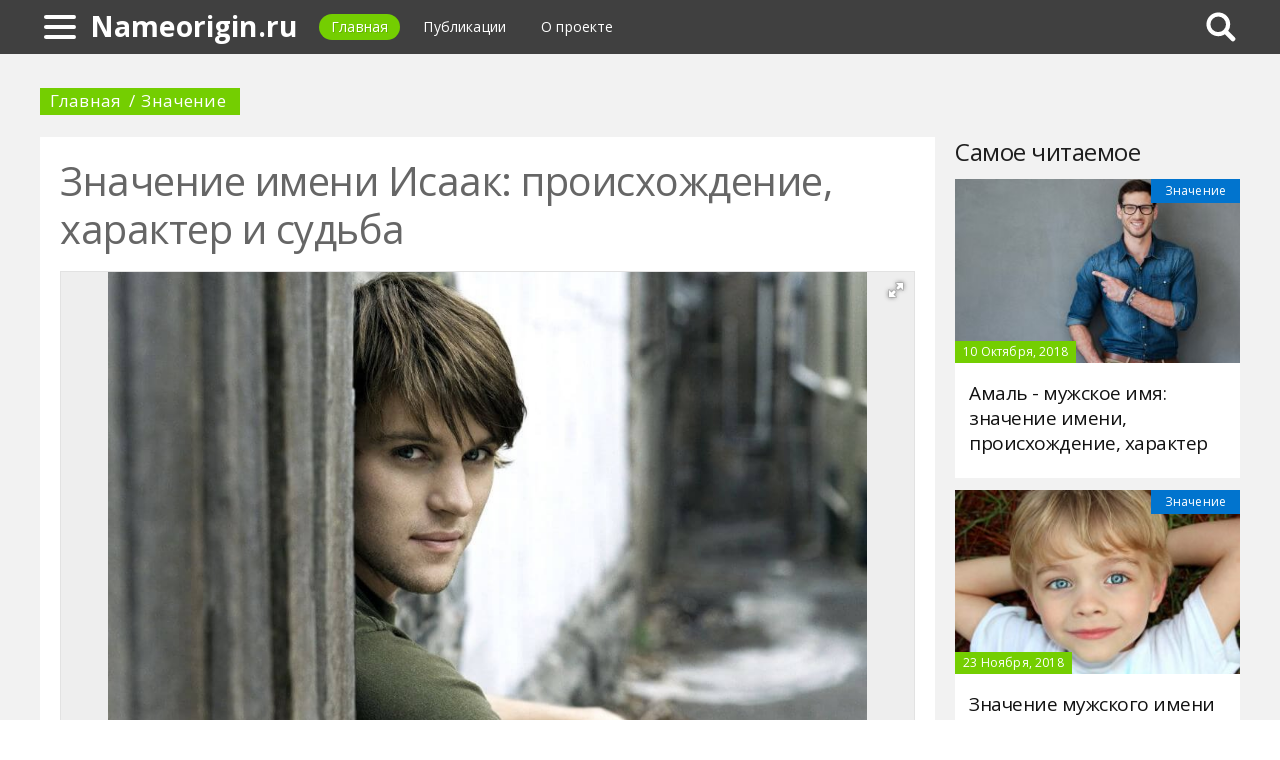

--- FILE ---
content_type: text/html; charset=UTF-8
request_url: https://nameorigin.ru/418547a-znachenie-imeni-isaak-proishojdenie-harakter-i-sudba
body_size: 12631
content:
<!DOCTYPE html>
<html>
    <head>
        <title>Значение имени Исаак: происхождение, характер и судьба - Nameorigin.ru</title>
                <meta name="description" content="В текущей статье мы рассмотрим характеристику имени Исаак. Ведь в настоящее время родители редко называют малышей таким образом. С чем это связано? Быть может, имя незаслуженно забыто? Если так, кому оно подходит и какими характером и судьбой наделяет своего носителя? Обо всем этом мы подробно расскажем в представленном далее материале." />
                        <meta name="keywords" content="имя исаак исаак имя происхождение имя исаак происхождение и значение" />
        <meta name="google-site-verification" content="9GvhDt8MldfbZdaUsvpO1-OB0Io-q0n3bxY7xyqOi-E" />
<meta name="yandex-verification" content="d26dc6f39e383235" />
        <meta charset="utf-8">
        <link rel="canonical" href="https://nameorigin.ru/418547a-znachenie-imeni-isaak-proishojdenie-harakter-i-sudba" />
        <meta name="viewport" content="width=device-width, initial-scale=1">
        <meta http-equiv="X-UA-Compatible" content="IE=edge">
                <link rel="shortcut icon" type="image/png" href="/assets/icon/fav.png"/>
        <link rel="apple-touch-icon" sizes="120x120" href="/assets/icon/fav.png">
                <link rel="stylesheet" href="/css/global/style.css">
        <link rel="stylesheet" href="/css/global/manual.css">
        <!-- HTML5 Shim support of HTML5 elements--><!--[if lt IE 9]>
         <script src='https://cdn.jsdelivr.net/html5shiv/3.7.3/html5shiv.min.js'></script>
        <![endif]-->
                <script>
            window.jQuery || document.write("<script src='/js/vendor/jquery-3.1.1.min.js'><\/script>")
        </script>
                <link rel="image_src" href="/assets/i/ai/4/1/8/i/2801078.jpg" />
        <meta property="og:title" content="Значение имени Исаак: происхождение, характер и судьба - Nameorigin.ru" />
        <meta property="og:type" content="article" />
        <meta property="og:site_name" content="Nameorigin.ru"/>
        <meta property="og:url" content="https://nameorigin.ru/418547a-znachenie-imeni-isaak-proishojdenie-harakter-i-sudba" />
        <meta property="og:image" content="/assets/i/ai/4/1/8/i/2801078.jpg" />
                <meta property="og:image:width" content="1024" />
        <meta property="og:image:height" content="768" />
                <meta name="twitter:card" content="summary_large_image" />
        <meta property="twitter:image" content="/assets/i/ai/4/1/8/i/2801078.jpg" />
        <meta property="twitter:title" content="Значение имени Исаак: происхождение, характер и судьба - Nameorigin.ru" />
        <meta property="twitter:site" content="@nameoriginru" />
        <meta property="twitter:creator" content="@nameoriginru" />
        <meta property="twitter:url" content="https://nameorigin.ru/418547a-znachenie-imeni-isaak-proishojdenie-harakter-i-sudba" />                <script async src="https://www.googletagmanager.com/gtag/js?id=UA-121357525-1"></script>
            </head>
    <body>
        <div class="layout" id="layout">
            <nav class="pushmenu js-pushmenu">
    <button class="pushmenu__close js-close-pushmenu"></button>
    <div class="pushmenu__title">Разделы</div>
    <ul class="pushmenu__list">
        <li class="pushmenu__item"><a rel="nofollow" target="_blank" class="pushmenu__link" href="/login">Вход</a></li>
                <li class="pushmenu__item"><a class="pushmenu__link" href="/541c-meaning">Значение</a></li>
                <li class="pushmenu__item"><a class="pushmenu__link" href="/540c-compatibility">Совместимость</a></li>
                <li class="pushmenu__item"><a class="pushmenu__link" href="/543c-origin">Происхождение</a></li>
                <li class="pushmenu__item"><a class="pushmenu__link" href="/542c-name-days">Именины</a></li>
            </ul>
</nav>
            <header class="header" id="header">
                <nav class="navbar">
                    <div class="navbar__wrap">
                        <a class="navbar__burger js-burger" href="#"><span class="navbar__burger-shape"></span></a>
                        <a class="navbar__logo" href="/" title="Главная">Nameorigin.ru</a>
                        <ul class="navbar__menu">
                            <li class="navbar__item"><a class="navbar__link is-active" href="/">Главная</a></li>
                            <li class="navbar__item"><a class="navbar__link" href="/latest">Публикации</a></li>
                            <li class="navbar__item"><a class="navbar__link" href="/about.html">О проекте</a></li>
                        </ul>
                                                <div class="navbar__search js-search-wrap">
                            <div class="search">
                                <input class="search__btn js-search-btn" type="submit">
                                <form class="search__form js-search-form">
                                    <div class="search__holder"><div class="ya-site-form ya-site-form_inited_no" onclick="return {'action':'https://nameorigin.ru/search','arrow':true,'bg':'#ffcc00','fontsize':12,'fg':'#000000','language':'ru','logo':'rb','publicname':'Yandex Site Search #2329208','suggest':true,'target':'_self','tld':'ru','type':2,'usebigdictionary':true,'searchid':2329208,'input_fg':'#000000','input_bg':'#ffffff','input_fontStyle':'normal','input_fontWeight':'normal','input_placeholder':null,'input_placeholderColor':'#000000','input_borderColor':'#7f9db9'}"><form action="https://yandex.ru/search/site/" method="get" target="_self" accept-charset="utf-8"><input type="hidden" name="searchid" value="2329208"/><input type="hidden" name="l10n" value="ru"/><input type="hidden" name="reqenc" value=""/><input type="search" name="text" value=""/><input type="submit" value="�����"/></form></div><style type="text/css">.ya-page_js_yes .ya-site-form_inited_no { display: none; }</style><script type="text/javascript">(function(w,d,c){var s=d.createElement('script'),h=d.getElementsByTagName('script')[0],e=d.documentElement;if((' '+e.className+' ').indexOf(' ya-page_js_yes ')===-1){e.className+=' ya-page_js_yes';}s.type='text/javascript';s.async=true;s.charset='utf-8';s.src=(d.location.protocol==='https:'?'https:':'http:')+'//site.yandex.net/v2.0/js/all.js';h.parentNode.insertBefore(s,h);(w[c]||(w[c]=[])).push(function(){Ya.Site.Form.init()})})(window,document,'yandex_site_callbacks');</script></div>
                                </form>
                            </div>
                        </div>
                                            </div>
                </nav>
            </header>
            <main class="main" id="main"><div class="page">
    <div class="page__full">
        <nav class="crumbs">
            <ul class="crumbs__list">
                <li class="crumbs__item"><a class="crumbs__link" href="/">Главная</a></li>
                <li class="crumbs__item"><a class="crumbs__link" href="/541c-meaning">Значение</a></li>
            </ul>
        </nav>
    </div>
    <section class="page__content">
        <article class="content" itemscope="" itemtype="http://schema.org/Article">
            <h1 class="content__title">Значение имени Исаак: происхождение, характер и судьба</h1>
                        <div class="content__image">
                <div class="fotorama" data-allowfullscreen="true" data-nav="thumbs" data-fit="contain" data-ratio="3/2" data-width="100%" data-keyboard="true" data-thumbmargin="0" data-shadows="true">
                                        <a href="/assets/i/ai/4/1/8/i/2801078.jpg"><img height="60" src="/assets/i/ai/4/1/8/i/2801078_thumb.jpg" /></a>
                                    </div>
            </div>
                        <ul class="content__meta">
                <li class="content__meta-date">16 Сентября, 2018</li>
                <li class="content__meta-link">
                    <a class="content__meta-link-src" href="/541c-meaning">Значение</a>
                </li>
                                <li class="content__meta-author">
                    <noindex>
                        <a rel="nofollow" href="https://fb.ru/author/66469" target="_blank">Алиса Фролова</a>
                    </noindex>
                </li>
            </ul>
            <p>На свете существует столько имен, что и не перечислишь! Многие из них одинаково звучат на всех языках, другие искажаются и становятся практически неузнаваемыми. В текущей статье мы рассмотрим характеристику имени Исаак. Ведь в настоящее время родители редко называют малышей таким образом. С чем это связано? Быть может, имя незаслуженно забыто? Если так, кому оно подходит и какими характером и судьбой наделяет своего носителя? Обо всем этом мы подробно расскажем в представленном далее материале.</p> <h2>Происхождение</h2> <p>Очень часто о толковании того или иного имени можно догадаться самостоятельно, не используя специализированную литературу или интернет-справочники. К примеру, о том, что Виктория означает "победа", известно даже детям. Так же легко расшифровывается и имя Ангелина, которое переводится как "ангел". Но с изучаемым именем дело обстоит не так просто. А все потому что оно имеет еврейские корни. Происходит от имени Ицхак. Обычным людям оно может быть непонятно, зато верующие встречают его из Библии. Поэтому знают, что имя буквально трактуется как &laquo;тот, кто будет смеяться&raquo;. Именно поэтому специалисты, изучающие, какое имя Исаак окажет влияние на человеческую жизнь, не устают повторять, что судьба ребенка именуемого так будет наполнена счастьем и Божьей благодатью. Ему везде будет сопутствовать удача и жизнь сложится весьма благополучно. Но лишь в том случае, если носитель изучаемого имени не будет совершать плохие поступки. В противном случае судьба его может сложиться весьма трагично.</p> <div class="photo" data-original="fins.az" data-author="Фото: "><img itemprop="image" alt="имя исаак" class="if uuid-2801047" src="/assets/i/ai/4/1/8/i/2801047.jpg" /></div> <h2>Значение</h2> <p>Церковная форма еврейского имени, перевод которого с иврита мы изучили выше, звучит как Исаакий. Быть может, многие читатели сейчас вспомнят величайший Исаакиевский собор, расположенный в Санкт-Петербурге? Ведь он был назван в честь носителя изучаемого имени &mdash; Исаакия Далматского. Его очень уважали и почитали петербуржцы. Даже сам Петр Великий называл его своим покровителем. А позже бывшего игумена Далматской обители признали покровителем всего Петербурга.</p><p>Тогда произношение еврейского имени Исаак несколько исказилось. И сейчас мы больше знаем именно эту версию. Согласно ей, изучаемое имя следует толковать как &laquo;Радость Господня&raquo;. Это также демонстрирует позитивное влияние имени на человеческую жизнь. Ведь ребенок, названный Исааком, будет всю жизнь находиться под пристальным контролем Бога. Поэтому ему не будут грозить неудачи и различные тяготы. Однако служители церкви убеждены, что людям, не соблюдающим заповеди Божьи, как и убежденным атеистам, выбирать это имя для ребенка крайне не рекомендуется. Потому как высшие силы могут воспринять подобное действие как насмешку. Тогда носителя всю жизнь будут преследовать сплошные неудачи.</p> <h2>Важные особенности имени</h2> <div class="photo" data-original="wallpapercave.com" data-author="Фото: "><img itemprop="image" alt="имя айзек" class="if uuid-2801052" src="/assets/i/ai/4/1/8/i/2801052.jpg" /></div> <p>Мамам и папам, назвавшим свое чадо изучаемым именем, стоит знать, что оникс является для него камнем-талисманом. По этой причине следует подарить ребенку украшения с ним. Это позволит защитить его от дурного глаза, порчи и зависти недругов. Также будет неплохо повесить в комнате маленького Исаака изображение лотоса. Оно поможет не думать о плохом, быть более спокойным, терпеливым и справедливым. А если человек с именем Исаак заведет себе серого персидского кота, его жизнь будет полна счастья и радости. Ведь это не только надежный защитник, но и талисман.</p><p>Также стоит отметить, что носителю изучаемого имени покровительствует планета Марс. По этой причине он будет человеком целеустремленным, движущимся только вперед. Кроме того, эта планета делает людей более благородными, оптимистичными, но вместе с тем немного грубыми и резкими. Она дарит уверенность в своих силах и обеспечивает везение даже в самых рискованных начинаниях и предприятиях.</p> <h2>Вторая форма имени</h2> <p>В Европе имя Исаак считается устаревшим и немодным. Родители чаще называют своего малыша Айзеком, что является производным от Исаака. Поэтому краткая форма имени может быть Ися или Ази. В зависимости от выбранной версии. Однако дата именин у обеих совпадает и отмечается два раза в год: 27 января и 12 июня. Отчество, которое взрослый носитель имени передаст своим детям, будет таким: Исаакович/Исакович/Айзекович для мальчика и Исааковна/Исаковна/Айзековна для девочки.</p> <div class="photo" data-original="www.alamy.com" data-author="Фото: "><img itemprop="image" alt="исаак значение" class="if uuid-2801062" src="/assets/i/ai/4/1/8/i/2801062.jpg" /></div> <h2>Негативные черты характера</h2> <p>Специалисты проводят массу исследований, чтобы вывести доминирующие особенности характера, которые характеризуют людей с именем Исаак. О них следует знать родителям, мучающимся вопросом о том, как назвать малыша. Традиционно негативными считаются следующие:</p> <ul> <li>рассеянность;</li> <li>безалаберное отношение к своему внешнему виду;</li> <li>эгоистичность;</li> <li>некая заторможенность и медлительность движений;</li> <li>чрезмерная мнительность;</li> <li>любовь к одиночеству.</li> </ul> <h2>Позитивные черты характера</h2> <p>Однако зачастую положительные черты характера позволяют характеризовать Исаака как замечательного человека, отличающегося:</p> <ul> <li>верностью своим убеждениям;</li> <li>внимательностью к собеседнику;</li> <li>терпеливостью;</li> <li>скрупулезностью;</li> <li>целеустремленностью;</li> <li>добродушностью;</li> <li>богатым внутренним миром;</li> <li>приветливостью;</li> <li>интеллигентными манерами.</li> </ul> <h2>Какому знаку зодиака подойдет изучаемое имя</h2> <div class="photo" data-original="kidstime.al" data-author="Фото: "><img itemprop="image" alt="исаак айзек" class="if uuid-2801058" src="/assets/i/ai/4/1/8/i/2801058.jpg" /></div> <p>Разобравшись с тем, что означает имя Исаак или Айзек, следует выяснить, какому ребенку оно подойдет. Ведь увидев в роддоме малыша, трудно определить его характер. И тогда специалисты предлагают обратиться к астрологии - науке, изучающей влияние небесных тел на человека, его личность и судьбу. Согласно исследованиям, Исааком или Айзеком лучше назвать мальчика, появившегося в период:</p> <ol> <li>С 24 августа по 23 сентября. Тогда он станет более спокойным, скромным, трудолюбивым, практичным и уравновешенным.</li> <li>С 21 января по 19 февраля. Малыш будет отличаться очарованием внутреннего мира, открытостью, коммуникабельностью, добротой, проницательностью и непредсказуемостью.</li> </ol> <p>Таким образом, изучаемое имя идеально для родившегося под покровительством Девы или Водолея.</p> <h2>Маленький Ися</h2> <p>На территории России изучаемое имя не пользуется большой популярностью. Чаще его используют родители, имеющие иудаистское вероисповедание. Однако в современном мире все большие масштабы приобретает тенденция на старые и давно забытые имена. К тому же каждым родителям хочется выделиться и выделить своего ребенка. Но поскольку вымышленные имена, различные цифро-буквенные обозначения, аббревиатуры запрещены отечественным законодательством, все больше мам и пап погружаются вглубь веков в поисках красивого и оригинального имени. И многие рассматривают в качестве альтернативы имя Исаак, происхождение и значение которого мы изучаем в текущей статье.</p><p>Специалисты также склонны полагать, что это имя может быть весьма удачным для своего носителя. Однако маленький Ися нередко доставляет родителям массу хлопот. А все потому, что слишком упрям, во всем стремится удостовериться самостоятельно, не прислушивается к советам. Он практически с рождения знает, чего хочет. И стремится к этому всю свою жизнь. Но чрезмерная мечтательность иногда мешает ему добиться успеха, а также завести друзей. Но ребенок растет очень смышленым, умным, интересующимся окружающей средой. В ранние школьные годы он может столкнуться с завистью и непониманием. Зато в старших классах его, наконец, оценят по достоинству.</p> <div class="photo" data-original="sociaalplein-leusden.nl" data-author="Фото: "><img itemprop="image" alt="исаак толкование" class="if uuid-2801069" src="/assets/i/ai/4/1/8/i/2801069.jpg" /></div> <h2>Юный Исаак</h2> <p>В подростковом возрасте носитель изучаемого имени превращается для своих родителей в настоящую головную боль. Он становится индивидуалистом, не обращающим никакого внимания на общественное мнение. Однако мамы и папы зря переживают за своего ребенка. Ведь он достаточно умен, уравновешен и серьезен, чтобы не сломать себе жизнь, ввязавшись в сомнительную авантюру или подружившись с плохой компанией. За отметки родителям также переживать не придется. Ведь значение и происхождение имени Исаак наделяют своего носителя отличной памятью и внимательностью. К тому же делают его настоящим дипломатом, умеющим находить общий язык с окружающими и легко решать даже самые сложные и спорные ситуации.</p><p>Для Исаака крайне важно поступать по совести и справедливости. Именно поэтому свою будущую профессию он будет выбирать не по принципу престижности или оплачиваемости, а потому, насколько полезно призвание будет для окружающих, общества. Однако родителям следует с ранних лет объяснять Исааку, что кардинально переделать мир не удастся. Поэтому стоит выбирать работу, которая не будет вынуждать его идти против своих убеждений. Идеальное место для человека с именем Айзек или Исаак то, где он сможет проявить себя как компетентный и бескорыстный человек.</p> <h2>Взрослый Исаак</h2> <p>С возрастом носитель изучаемого имени становится более уравновешенным и тактичным. Он не любит навязывать свое мнение и давать кому-либо советы, но и не поддается чужому влиянию. От окружающих немного отстранен, настроен на философский лад. Он убежден, что все случившееся - к лучшему. Потому как верит в Бога и карму, а также в победу добра. Мужчина, названный Исааком, отличается хорошей памятью, сильной волей, полной отдачей любимому делу. Главные приоритеты для него &mdash; это дом и карьера, благодаря которой он может помогать людям. Однако несмотря на то что человек с изучаемым именем умен и незауряден, он редко добивается высоких постов. Бывает даже, что жизнь ломает таких людей. Потому что мир несовершенен и исправить это в одночасье еще никому не удавалось. Родителям важно объяснить это Исааку еще в юном возрасте. Тогда он сможет избежать разочарования в жизни и окружающих, сохранить чистоту своей души и не стать черствым, холодным, резким и замкнутым.</p> <div class="photo" data-original="maledesktopwallpapers.blogspot.com" data-author="Фото: "><img itemprop="image" alt="исаак судьба" class="if uuid-2801081" src="/assets/i/ai/4/1/8/i/2801081.jpg" /></div> <h2>Исаак в общении с противоположным полом</h2> <p>Если изучить значение и происхождение имени Исаак, станет ясно, что большинство носителей были священниками и общались с женщинами исключительно по долгу службы. Однако в современном мире совсем не обязательно, что мужчина с изучаемым именем свяжет жизнь с религией. К тому же вниманием противоположного пола он не будет обделен практически с рождения. Ведь он обладает элегантными манерами, хорошим чувством юмора, доброжелательностью, излучает неведомое тепло, словно расслабляя людей, забирая их переживания и грустные мысли. Большинство женщин чувствуют, что Исаак станет замечательным мужем и отцом. И это побуждает их окружать мужчину своим вниманием, добиваясь ответной реакции.</p> <h2>Семейная жизнь</h2> <p>Связав свою жизнь с понравившейся женщиной, Исаак действительно становится трогательным, заботливым супругом. Однако несмотря на это он держит позицию лидера, требует от жены подчинение. Чтобы убедить его в своей правоте, придется привезти массу аргументов. В противном случае дело может дойти даже до развода. Потому что неподчинение мужчина не потерпит как от жены, так и от будущих детей. Но это вовсе не доказывает, что значение имени Исаак делает носителя деспотом и тираном. Причина такого поведения кроется в его патологической страсти к справедливости. Он никогда не обидит жену и детей, если не будет убежден, что они поступили неправильно.</p> <h2>Идеальные партнерши</h2> <p>Многим кажется, что Исаак очень счастлив в браке. Однако ему самому временами может казаться, что это не так. Причина кроется в его тяге к совершенствованию мира и отношений, достичь которого не всегда удается. Тем не менее счастлив носитель изучаемого имени будет с женщинами, звать которых будут:</p> <ul> <li>Диана.</li> <li>Эльвира.</li> <li>Аида.</li> <li>Юнона.</li> <li>Матильда.</li> <li>Марианна.</li> <li>Анна.</li> </ul> <p>А вот от Вероники, Лолы, Елизаветы, Эммы лучше держаться подальше. Отношения хоть и будут полны страсти и разнообразия, но со временем наскучат. Потому как значение имени Айзек или Исаак для мужчины проявляется в его стремление к тихой, спокойной и умиротворенной жизни. Чего он не сможет достигнуть с отмеченными дамами.</p> <div class="photo" data-original="stevenringlermd.com" data-author="Фото: "><img itemprop="image" alt="исаак кому подходит" class="if uuid-2801090" src="/assets/i/ai/4/1/8/i/2801090.jpg" /></div> <h2>Как сложится судьба Исаака</h2> <p>Один из самых важных вопросов, который волнует большинство родителей, сформирован в заголовке текущего раздела. Чтобы ответить на него, следует погрузиться в глубину веков. Тогда удастся вспомнить важных русских деятелей разных времен: великого живописца Левитана, знаменитого композитора, автора песен и артиста Дунаевского и заслуженного мастера спорта по шахматам Болеславского, который в свое время боролся за мировое первенство. Это были удивительные люди, которых мы знаем и помним до сих пор. Поэтому специалисты утверждают, что значение имени Исаак для характера и судьбы носителя во многом положительно. Конечно, огромное влияние оказывает воспитание, но в целом как ребенку, так и взрослому мужчине будет сопутствовать успех на жизненном пути.</p>        </article>
                <aside class="page__block">
            <section class="group">
                <h2 class="group__subtitle">Похожие статьи</h2>
                <div class="group__list group__list--flex">
                                        <div class="substrate u-third">
                        <div class="substrate__category">Значение</div>
                        <a class="substrate__image substrate__image--bg" href="/421538a-znachenie-imeni-asad-vozrastnaya-harakteristika-zdorove-vneshniy-vid" style="background-image:url(/assets/i/ai/4/2/1/i/2826570_block.jpg);"></a>
                        <div class="substrate__holder">
                            <h3 class="substrate__title"><a class="substrate__title-link" href="/421538a-znachenie-imeni-asad-vozrastnaya-harakteristika-zdorove-vneshniy-vid">Значение имени Асад: возрастная характеристика, здоровье, внешний вид</a></h3>
                        </div>
                        <a class="substrate__link" href="/421538a-znachenie-imeni-asad-vozrastnaya-harakteristika-zdorove-vneshniy-vid"></a>
                    </div>
                                        <div class="substrate u-third">
                        <div class="substrate__category">Значение</div>
                        <a class="substrate__image substrate__image--bg" href="/472269a-znachenie-imeni-inara-istoriya-harakter-i-sudba-imeni-inara" style="background-image:url(/assets/i/ai/4/7/2/i/3234162_block.jpg);"></a>
                        <div class="substrate__holder">
                            <h3 class="substrate__title"><a class="substrate__title-link" href="/472269a-znachenie-imeni-inara-istoriya-harakter-i-sudba-imeni-inara">Значение имени Инара. История, характер и судьба имени Инара</a></h3>
                        </div>
                        <a class="substrate__link" href="/472269a-znachenie-imeni-inara-istoriya-harakter-i-sudba-imeni-inara"></a>
                    </div>
                                        <div class="substrate u-third">
                        <div class="substrate__category">Значение</div>
                        <a class="substrate__image substrate__image--bg" href="/424029a-mujskoe-imya-adel-znachenie-imeni-harakter-i-sudba-redkie-imena-dlya-malchikov" style="background-image:url(/assets/i/ai/4/2/4/i/2845475_block.jpg);"></a>
                        <div class="substrate__holder">
                            <h3 class="substrate__title"><a class="substrate__title-link" href="/424029a-mujskoe-imya-adel-znachenie-imeni-harakter-i-sudba-redkie-imena-dlya-malchikov">Мужское имя Адель: значение имени, характер и судьба. Редкие имена для мальчиков</a></h3>
                        </div>
                        <a class="substrate__link" href="/424029a-mujskoe-imya-adel-znachenie-imeni-harakter-i-sudba-redkie-imena-dlya-malchikov"></a>
                    </div>
                                        <div class="substrate u-third">
                        <div class="substrate__category">Значение</div>
                        <a class="substrate__image substrate__image--bg" href="/419895a-ariella-znachenie-imeni-istoriya-proishojdeniya-harakter-i-sudba" style="background-image:url(/assets/i/ai/4/1/9/i/2811563_block.jpg);"></a>
                        <div class="substrate__holder">
                            <h3 class="substrate__title"><a class="substrate__title-link" href="/419895a-ariella-znachenie-imeni-istoriya-proishojdeniya-harakter-i-sudba">Ариэлла: значение имени, история происхождения, характер и судьба</a></h3>
                        </div>
                        <a class="substrate__link" href="/419895a-ariella-znachenie-imeni-istoriya-proishojdeniya-harakter-i-sudba"></a>
                    </div>
                                        <div class="substrate u-third">
                        <div class="substrate__category">Значение</div>
                        <a class="substrate__image substrate__image--bg" href="/431402a-znachenie-imeni-vildan-dlya-malchikov-v-islame" style="background-image:url(/assets/i/ai/4/3/1/i/2906090_block.jpg);"></a>
                        <div class="substrate__holder">
                            <h3 class="substrate__title"><a class="substrate__title-link" href="/431402a-znachenie-imeni-vildan-dlya-malchikov-v-islame">Значение имени Вильдан для мальчиков в исламе</a></h3>
                        </div>
                        <a class="substrate__link" href="/431402a-znachenie-imeni-vildan-dlya-malchikov-v-islame"></a>
                    </div>
                                        <div class="substrate u-third">
                        <div class="substrate__category">Значение</div>
                        <a class="substrate__image substrate__image--bg" href="/470640a-zarema-znachenie-imeni-proishojdenie-harakter-i-sudba-izvestnyie-lyudi-s-imenem-zarema" style="background-image:url(/assets/i/ai/4/7/0/i/3220367_block.jpg);"></a>
                        <div class="substrate__holder">
                            <h3 class="substrate__title"><a class="substrate__title-link" href="/470640a-zarema-znachenie-imeni-proishojdenie-harakter-i-sudba-izvestnyie-lyudi-s-imenem-zarema">Зарема: значение имени, происхождение, характер и судьба. Известные люди с именем Зарема</a></h3>
                        </div>
                        <a class="substrate__link" href="/470640a-zarema-znachenie-imeni-proishojdenie-harakter-i-sudba-izvestnyie-lyudi-s-imenem-zarema"></a>
                    </div>
                                    </div>
            </section>
        </aside>
            </section>
</div>
<aside class="page__sidebar">
    <section class="page__block">
        <div class="group group--flex">
            <h2 class="group__subtitle">Самое читаемое</h2>
            <div class="group__list">
                                <div class="dado dado--sidebar">
                    <div class="dado__holder">
                        <a class="dado__category-link" href="/541c-meaning">
                            <span class="dado__category-src">Значение</span>
                        </a>
                        <a class="dado__image" href="/419985a-amal---mujskoe-imya-znachenie-imeni-proishojdenie-harakter" style="background-image: url(/assets/i/ai/4/1/9/i/2812863_block.jpg);"></a>
                        <time class="dado__time">10 Октября, 2018</time>
                    </div>
                    <div class="dado__info">
                        <h2 class="dado__title"><a class="dado__title-link" href="/419985a-amal---mujskoe-imya-znachenie-imeni-proishojdenie-harakter">Амаль - мужское имя: значение имени, происхождение, характер</a></h2>
                    </div>
                </div>
                                <div class="dado dado--sidebar">
                    <div class="dado__holder">
                        <a class="dado__category-link" href="/541c-meaning">
                            <span class="dado__category-src">Значение</span>
                        </a>
                        <a class="dado__image" href="/432130a-znachenie-mujskogo-imeni-djek" style="background-image: url(/assets/i/ai/4/3/2/i/2912635_block.jpg);"></a>
                        <time class="dado__time">23 Ноября, 2018</time>
                    </div>
                    <div class="dado__info">
                        <h2 class="dado__title"><a class="dado__title-link" href="/432130a-znachenie-mujskogo-imeni-djek">Значение мужского имени Джек</a></h2>
                    </div>
                </div>
                                <div class="dado dado--sidebar">
                    <div class="dado__holder">
                        <a class="dado__category-link" href="/541c-meaning">
                            <span class="dado__category-src">Значение</span>
                        </a>
                        <a class="dado__image" href="/417128a-imya-avdotya-znachenie-proishojdenie-i-harakteristika-lichnosti" style="background-image: url(/assets/i/ai/4/1/7/i/2786358_block.jpg);"></a>
                        <time class="dado__time">31 Августа, 2018</time>
                    </div>
                    <div class="dado__info">
                        <h2 class="dado__title"><a class="dado__title-link" href="/417128a-imya-avdotya-znachenie-proishojdenie-i-harakteristika-lichnosti">Имя Авдотья: значение, происхождение и характеристика личности</a></h2>
                    </div>
                </div>
                                <div class="dado dado--sidebar">
                    <div class="dado__holder">
                        <a class="dado__category-link" href="/541c-meaning">
                            <span class="dado__category-src">Значение</span>
                        </a>
                        <a class="dado__image" href="/471131a-imya-iya-znachenie-proishojdenie-harakter-i-sudba" style="background-image: url(/assets/i/ai/4/7/1/i/3224231_block.jpg);"></a>
                        <time class="dado__time">29 Июля, 2019</time>
                    </div>
                    <div class="dado__info">
                        <h2 class="dado__title"><a class="dado__title-link" href="/471131a-imya-iya-znachenie-proishojdenie-harakter-i-sudba">Имя Ия: значение, происхождение, характер и судьба</a></h2>
                    </div>
                </div>
                                <div class="dado dado--sidebar">
                    <div class="dado__holder">
                        <a class="dado__category-link" href="/541c-meaning">
                            <span class="dado__category-src">Значение</span>
                        </a>
                        <a class="dado__image" href="/421088a-imya-bek-proishojdenie-znachenie-harakter-i-sudba-malchika" style="background-image: url(/assets/i/ai/4/2/1/i/2822828_block.jpg);"></a>
                        <time class="dado__time">12 Октября, 2018</time>
                    </div>
                    <div class="dado__info">
                        <h2 class="dado__title"><a class="dado__title-link" href="/421088a-imya-bek-proishojdenie-znachenie-harakter-i-sudba-malchika">Имя Бек: происхождение, значение, характер и судьба мальчика</a></h2>
                    </div>
                </div>
                                <div class="dado dado--sidebar">
                    <div class="dado__holder">
                        <a class="dado__category-link" href="/541c-meaning">
                            <span class="dado__category-src">Значение</span>
                        </a>
                        <a class="dado__image" href="/432809a-imya-georgiy-znachenie-imeni-harakter-i-sudba" style="background-image: url(/assets/i/ai/4/3/2/i/2915182_block.jpg);"></a>
                        <time class="dado__time">29 Ноября, 2018</time>
                    </div>
                    <div class="dado__info">
                        <h2 class="dado__title"><a class="dado__title-link" href="/432809a-imya-georgiy-znachenie-imeni-harakter-i-sudba">Имя Георгий: значение имени, характер и судьба</a></h2>
                    </div>
                </div>
                                <div class="dado dado--sidebar">
                    <div class="dado__holder">
                        <a class="dado__category-link" href="/541c-meaning">
                            <span class="dado__category-src">Значение</span>
                        </a>
                        <a class="dado__image" href="/470825a-imya-irma-znachenie-istoriya-harakter-i-sudba" style="background-image: url(/assets/i/ai/4/7/0/i/3219172_block.jpg);"></a>
                        <time class="dado__time">15 Июля, 2019</time>
                    </div>
                    <div class="dado__info">
                        <h2 class="dado__title"><a class="dado__title-link" href="/470825a-imya-irma-znachenie-istoriya-harakter-i-sudba">Имя Ирма: значение, история, характер и судьба</a></h2>
                    </div>
                </div>
                                <div class="dado dado--sidebar">
                    <div class="dado__holder">
                        <a class="dado__category-link" href="/541c-meaning">
                            <span class="dado__category-src">Значение</span>
                        </a>
                        <a class="dado__image" href="/430935a-imya-grey-proishojdenie-i-znachenie" style="background-image: url(/assets/i/ai/4/3/0/i/2903809_block.jpg);"></a>
                        <time class="dado__time">7 Ноября, 2018</time>
                    </div>
                    <div class="dado__info">
                        <h2 class="dado__title"><a class="dado__title-link" href="/430935a-imya-grey-proishojdenie-i-znachenie">Имя Грей: происхождение и значение</a></h2>
                    </div>
                </div>
                                <div class="dado dado--sidebar">
                    <div class="dado__holder">
                        <a class="dado__category-link" href="/541c-meaning">
                            <span class="dado__category-src">Значение</span>
                        </a>
                        <a class="dado__image" href="/422368a-chto-takoe-fridom-freedom-perevod-slova-transkriptsiya" style="background-image: url(/assets/i/ai/4/2/2/i/2825740_block.jpg);"></a>
                        <time class="dado__time">14 Октября, 2018</time>
                    </div>
                    <div class="dado__info">
                        <h2 class="dado__title"><a class="dado__title-link" href="/422368a-chto-takoe-fridom-freedom-perevod-slova-transkriptsiya">Что такое фридом? Freedom: перевод слова, транскрипция</a></h2>
                    </div>
                </div>
                                <div class="dado dado--sidebar">
                    <div class="dado__holder">
                        <a class="dado__category-link" href="/541c-meaning">
                            <span class="dado__category-src">Значение</span>
                        </a>
                        <a class="dado__image" href="/470317a-znachenie-imeni-ilona-proishojdenie-harakter-i-sudba-dlya-devochki" style="background-image: url(/assets/i/ai/4/7/0/i/3217913_block.jpg);"></a>
                        <time class="dado__time">22 Июня, 2019</time>
                    </div>
                    <div class="dado__info">
                        <h2 class="dado__title"><a class="dado__title-link" href="/470317a-znachenie-imeni-ilona-proishojdenie-harakter-i-sudba-dlya-devochki">Значение имени Илона: происхождение, характер и судьба для девочки</a></h2>
                    </div>
                </div>
                            </div>
        </div>
    </section>
</aside>
            </main>
            <button class="scroll-top is-hidden js-scrolltop"></button>
        </div>
        <footer class="footer" id="footer" role="contentinfo">
            <div class="footer__wrap">
                <p class="footer__info">&copy; Nameorigin.ru 2026</p>
                <nav class="footer__nav">
                    <ul class="footer__nav-list">
                        <li class="footer__nav-item"><a class="footer__nav-link" href="/about.html">О проекте</a></li>
                                                <li class="footer__nav-item"><a class="footer__nav-link" href="/feedback.html">Обратная связь</a></li>                    </ul>
                </nav>
            </div>
        </footer>
        <script src="/js/global/app.js"></script>
        <script src="/js/global/ui.js"></script>
        <script type="text/javascript" src="/js/vendor/fotorama.js"></script>
                <script type="text/javascript">        new Image().src = "//counter.yadro.ru/hit;Multisite?t26.6;r"+escape(document.referrer)+((typeof(screen)=="undefined")?"":";s"+screen.width+"*"+screen.height+"*"+(screen.colorDepth?screen.colorDepth:screen.pixelDepth))+";u"+escape(document.URL)+";h"+escape(document.title.substring(0,150))+";"+Math.random();
                !function(e,t,a){(t[a]=t[a]||[]).push(function(){try{t.yaCounter50164489=new Ya.Metrika2({id:50164489,clickmap:!0,trackLinks:!0,accurateTrackBounce:!0,webvisor:!0})}catch(e){}});var c=e.getElementsByTagName("script")[0],n=e.createElement("script"),r=function(){c.parentNode.insertBefore(n,c)};n.type="text/javascript",n.async=!0,n.src="https://mc.yandex.ru/metrika/tag.js","[object Opera]"==t.opera?e.addEventListener("DOMContentLoaded",r,!1):r()}(document,window,"yandex_metrika_callbacks2");
                function gtag(){dataLayer.push(arguments)}window.dataLayer=window.dataLayer||[],gtag("js",new Date),gtag("config","UA-125017682-1");
        </script>
            </body>
</html>